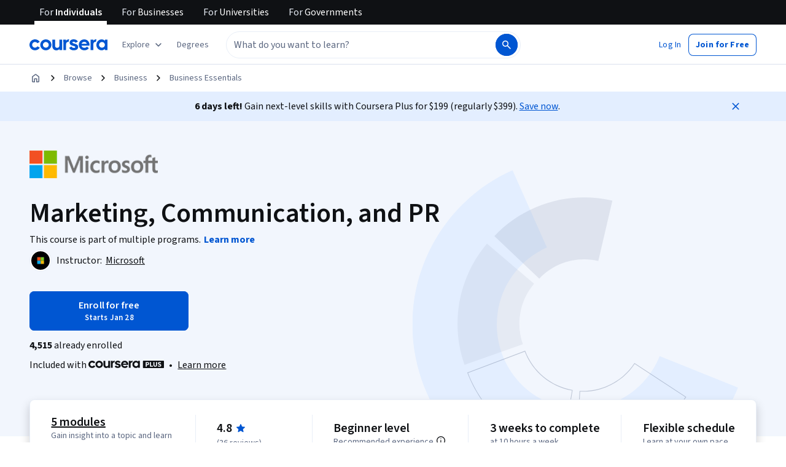

--- FILE ---
content_type: application/javascript
request_url: https://d3njjcbhbojbot.cloudfront.net/webapps/r2-builds/br/consumer-description-page/13.a1543fc3672fe97d73db.js
body_size: 9393
content:
(window.webpackJsonp=window.webpackJsonp||[]).push([[13],{"/VKj":function(module,e,n){"use strict";var t=n("q1tI"),r=n.n(t),i=n("JYd8"),a=Object(i.a)("BookmarkFilledIcon",{ltr:{large:function(e){return r.a.createElement(r.a.Fragment,null,r.a.createElement("path",{d:"M10 15l-2.938 1.188c-.486.194-.95.142-1.395-.157-.445-.298-.667-.712-.667-1.24V4.5c0-.417.146-.77.438-1.063A1.447 1.447 0 016.5 3h7c.417 0 .77.146 1.063.438.291.291.437.645.437 1.062v10.292c0 .527-.222.94-.667 1.24-.444.298-.91.35-1.396.155L10 15z",fill:"currentColor"}))}}},!1);e.a=a},"2xqg":function(module,exports,e){var n=e("UNi/"),t=e("EwQA"),r=e("Sxd8"),i=4294967295,a=Math.min;module.exports=function(e,o){if((e=r(e))<1||e>9007199254740991)return[];var c=i,l=a(e,i);o=t(o),e-=i;for(var u=n(l,o);++c<e;)o(c);return u}},Bjel:function(module,e,n){"use strict";var t=n("0xU5"),r=n("/5n7"),i=n("wLNJ"),a=n("l1rq"),o=n("okfH"),c=n("8RJL"),l=["creditType"];e.a=function(e){var n=e.creditType,u=Object(r.c)(e,l),s=Object(c.b)(),d=(null==s?void 0:s.isCompactStyle)?"bodyTertiary":"bodySecondary";return Object(i.c)("div",Object.assign({className:o.a.creditType},u,{children:[Object(i.b)(t.a.Provider,Object.assign({value:{"aria-hidden":!0,size:"small",color:"interactive",className:o.a.icon}},{children:n.icon}),void 0),Object(i.b)(a.a,Object.assign({component:"p",css:{color:"var(--cds-color-interactive-primary)"},variant:d},{children:n.label}),void 0)]}),void 0)}},"DHf/":function(module,e,n){"use strict";var t=n("q1tI"),r=n.n(t),i=n("JYd8"),a=Object(i.a)("BookmarkIcon",{ltr:{large:function(e){return r.a.createElement(r.a.Fragment,null,r.a.createElement("path",{d:"M10 15l-2.938 1.188c-.486.194-.95.142-1.395-.157-.445-.298-.667-.712-.667-1.24V4.5c0-.412.147-.766.44-1.06.294-.293.647-.44 1.06-.44h7c.412 0 .766.147 1.06.44.293.294.44.648.44 1.06v10.292c0 .527-.222.94-.667 1.24-.444.298-.91.35-1.396.155L10 15zm0-1.625l3.5 1.396V4.5h-7v10.27l3.5-1.395z",fill:"currentColor"}))}}},!1);e.a=a},"G/Aj":function(module,e,n){"use strict";var t=n("/5n7"),r=n("wLNJ"),i=n("okfH"),a=["children"];e.a=function(e){var n=e.children,o=Object(t.c)(e,a);return Object(r.b)("div",Object.assign({className:i.a.ratings},o,{children:n}),void 0)}},HYlq:function(module,e,n){"use strict";var t=n("q1tI"),r=n("MnCE"),i=n("oyNZ"),a=["title"];function _extends(){return _extends=Object.assign?Object.assign.bind():function(e){for(var n=1;n<arguments.length;n++){var t=arguments[n];for(var r in t)({}).hasOwnProperty.call(t,r)&&(e[r]=t[r])}return e},_extends.apply(null,arguments)}var SvgBookmark=function(e){var n=e.title,r=void 0===n?"Bookmark":n,o=function(e,n){if(null==e)return{};var t,r,i=function(e,n){if(null==e)return{};var t={};for(var r in e)if({}.hasOwnProperty.call(e,r)){if(-1!==n.indexOf(r))continue;t[r]=e[r]}return t}(e,n);if(Object.getOwnPropertySymbols){var a=Object.getOwnPropertySymbols(e);for(r=0;r<a.length;r++)t=a[r],-1===n.indexOf(t)&&{}.propertyIsEnumerable.call(e,t)&&(i[t]=e[t])}return i}(e,a);return t.createElement(i.a,_extends({title:r},o,{viewBox:"0 0 28 48"}),t.createElement("g",null,t.createElement("path",{d:"M26,1.97842277 L2,1.97842277 L2,45.0318373 L13.486176,40.4869343 L26,45.0716817 L26,1.97842277 Z M0,47.954033 L0,0 L28,0 L28,47.9141886 L13.513824,42.6068222 L0,47.954033 Z"})))};(SvgBookmark=Object(r.h)(SvgBookmark)).displayName="SvgBookmark",e.a=SvgBookmark},Mlv5:function(module,e,n){"use strict";(function(t){n.d(e,"a",function(){return useResizeDetector});var r=n("q1tI"),i=n("i8i4"),extendStatics=function(e,n){return extendStatics=Object.setPrototypeOf||{__proto__:[]}instanceof Array&&function(e,n){e.__proto__=n}||function(e,n){for(var t in n)Object.prototype.hasOwnProperty.call(n,t)&&(e[t]=n[t])},extendStatics(e,n)};function __extends(e,n){if("function"!=typeof n&&null!==n)throw new TypeError("Class extends value "+String(n)+" is not a constructor or null");function __(){this.constructor=e}extendStatics(e,n),e.prototype=null===n?Object.create(n):(__.prototype=n.prototype,new __)}var __assign=function(){return __assign=Object.assign||function(e){for(var n,t=1,r=arguments.length;t<r;t++)for(var i in n=arguments[t])Object.prototype.hasOwnProperty.call(n,i)&&(e[i]=n[i]);return e},__assign.apply(this,arguments)};function __rest(e,n){var t={};for(var r in e)Object.prototype.hasOwnProperty.call(e,r)&&n.indexOf(r)<0&&(t[r]=e[r]);if(null!=e&&"function"==typeof Object.getOwnPropertySymbols){var i=0;for(r=Object.getOwnPropertySymbols(e);i<r.length;i++)n.indexOf(r[i])<0&&Object.prototype.propertyIsEnumerable.call(e,r[i])&&(t[r[i]]=e[r[i]])}return t}var a="undefined"!=typeof globalThis?globalThis:"undefined"!=typeof window?window:void 0!==t?t:"undefined"!=typeof self?self:{};var isObject_1=function(e){var n=typeof e;return null!=e&&("object"==n||"function"==n)},o="object"==typeof a&&a&&a.Object===Object&&a,c="object"==typeof self&&self&&self.Object===Object&&self,l=o||c||Function("return this")(),u=l,now_1=function(){return u.Date.now()},s=/\s/;var trimmedEndIndex=function(e){for(var n=e.length;n--&&s.test(e.charAt(n)););return n},d=/^\s+/;var _baseTrim=function(e){return e?e.slice(0,trimmedEndIndex(e)+1).replace(d,""):e},b=l.Symbol,v=b,f=Object.prototype,m=f.hasOwnProperty,p=f.toString,h=v?v.toStringTag:void 0;var _getRawTag=function(e){var n=m.call(e,h),t=e[h];try{e[h]=void 0;var r=!0}catch(e){}var i=p.call(e);return r&&(n?e[h]=t:delete e[h]),i},g=Object.prototype.toString;var O=_getRawTag,objectToString=function(e){return g.call(e)},j=b?b.toStringTag:void 0;var baseGetTag=function(e){return null==e?void 0===e?"[object Undefined]":"[object Null]":j&&j in Object(e)?O(e):objectToString(e)},isObjectLike=function(e){return null!=e&&"object"==typeof e};var y=_baseTrim,k=isObject_1,isSymbol=function(e){return"symbol"==typeof e||isObjectLike(e)&&"[object Symbol]"==baseGetTag(e)},w=/^[-+]0x[0-9a-f]+$/i,M=/^0b[01]+$/i,z=/^0o[0-7]+$/i,x=parseInt;var E=isObject_1,T=now_1,toNumber=function(e){if("number"==typeof e)return e;if(isSymbol(e))return NaN;if(k(e)){var n="function"==typeof e.valueOf?e.valueOf():e;e=k(n)?n+"":n}if("string"!=typeof e)return 0===e?e:+e;e=y(e);var t=M.test(e);return t||z.test(e)?x(e.slice(2),t?2:8):w.test(e)?NaN:+e},B=Math.max,R=Math.min;var debounce_1=function(e,n,t){var r,i,a,o,c,l,u=0,s=!1,d=!1,b=!0;if("function"!=typeof e)throw new TypeError("Expected a function");function invokeFunc(n){var t=r,a=i;return r=i=void 0,u=n,o=e.apply(a,t)}function shouldInvoke(e){var t=e-l;return void 0===l||t>=n||t<0||d&&e-u>=a}function timerExpired(){var e=T();if(shouldInvoke(e))return trailingEdge(e);c=setTimeout(timerExpired,function(e){var t=n-(e-l);return d?R(t,a-(e-u)):t}(e))}function trailingEdge(e){return c=void 0,b&&r?invokeFunc(e):(r=i=void 0,o)}function debounced(){var e=T(),t=shouldInvoke(e);if(r=arguments,i=this,l=e,t){if(void 0===c)return function(e){return u=e,c=setTimeout(timerExpired,n),s?invokeFunc(e):o}(l);if(d)return clearTimeout(c),c=setTimeout(timerExpired,n),invokeFunc(l)}return void 0===c&&(c=setTimeout(timerExpired,n)),o}return n=toNumber(n)||0,E(t)&&(s=!!t.leading,a=(d="maxWait"in t)?B(toNumber(t.maxWait)||0,n):a,b="trailing"in t?!!t.trailing:b),debounced.cancel=function(){void 0!==c&&clearTimeout(c),u=0,r=l=i=c=void 0},debounced.flush=function(){return void 0===c?o:trailingEdge(T())},debounced},I=debounce_1,N=isObject_1;var throttle_1=function(e,n,t){var r=!0,i=!0;if("function"!=typeof e)throw new TypeError("Expected a function");return N(t)&&(r="leading"in t?!!t.leading:r,i="trailing"in t?!!t.trailing:i),I(e,n,{leading:r,maxWait:n,trailing:i})},patchResizeHandler=function(e,n,t,r){switch(n){case"debounce":return debounce_1(e,t,r);case"throttle":return throttle_1(e,t,r);default:return e}},isFunction=function(e){return"function"==typeof e},isSSR=function(){return"undefined"==typeof window},isDOMElement=function(e){return e instanceof Element||e instanceof HTMLDocument},createNotifier=function(e,n,t,r){return function(i){var a=i.width,o=i.height;n(function(n){return n.width===a&&n.height===o||n.width===a&&!r||n.height===o&&!t?n:(e&&isFunction(e)&&e(a,o),{width:a,height:o})})}};!function(e){function ResizeDetector(n){var t=e.call(this,n)||this;t.cancelHandler=function(){t.resizeHandler&&t.resizeHandler.cancel&&(t.resizeHandler.cancel(),t.resizeHandler=null)},t.attachObserver=function(){var e=t.props,n=e.targetRef,r=e.observerOptions;if(!isSSR()){n&&n.current&&(t.targetRef.current=n.current);var i=t.getElement();i&&(t.observableElement&&t.observableElement===i||(t.observableElement=i,t.resizeObserver.observe(i,r)))}},t.getElement=function(){var e=t.props,n=e.querySelector,r=e.targetDomEl;if(isSSR())return null;if(n)return document.querySelector(n);if(r&&isDOMElement(r))return r;if(t.targetRef&&isDOMElement(t.targetRef.current))return t.targetRef.current;var a=Object(i.findDOMNode)(t);if(!a)return null;switch(t.getRenderType()){case"renderProp":case"childFunction":case"child":case"childArray":return a;default:return a.parentElement}},t.createResizeHandler=function(e){var n=t.props,r=n.handleWidth,i=void 0===r||r,a=n.handleHeight,o=void 0===a||a,c=n.onResize;if(i||o){var l=createNotifier(c,t.setState.bind(t),i,o);e.forEach(function(e){var n=e&&e.contentRect||{},r=n.width,i=n.height;!t.skipOnMount&&!isSSR()&&l({width:r,height:i}),t.skipOnMount=!1})}},t.getRenderType=function(){var e=t.props,n=e.render,i=e.children;return isFunction(n)?"renderProp":isFunction(i)?"childFunction":Object(r.isValidElement)(i)?"child":Array.isArray(i)?"childArray":"parent"};var a=n.skipOnMount,o=n.refreshMode,c=n.refreshRate,l=void 0===c?1e3:c,u=n.refreshOptions;return t.state={width:void 0,height:void 0},t.skipOnMount=a,t.targetRef=Object(r.createRef)(),t.observableElement=null,isSSR()||(t.resizeHandler=patchResizeHandler(t.createResizeHandler,o,l,u),t.resizeObserver=new window.ResizeObserver(t.resizeHandler)),t}__extends(ResizeDetector,e),ResizeDetector.prototype.componentDidMount=function(){this.attachObserver()},ResizeDetector.prototype.componentDidUpdate=function(){this.attachObserver()},ResizeDetector.prototype.componentWillUnmount=function(){isSSR()||(this.observableElement=null,this.resizeObserver.disconnect(),this.cancelHandler())},ResizeDetector.prototype.render=function(){var e,n=this.props,t=n.render,i=n.children,a=n.nodeType,o=void 0===a?"div":a,c=this.state,l={width:c.width,height:c.height,targetRef:this.targetRef};switch(this.getRenderType()){case"renderProp":return t&&t(l);case"childFunction":return(e=i)(l);case"child":if((e=i).type&&"string"==typeof e.type){var u=__rest(l,["targetRef"]);return Object(r.cloneElement)(e,u)}return Object(r.cloneElement)(e,l);case"childArray":return(e=i).map(function(e){return!!e&&Object(r.cloneElement)(e,l)});default:return r.createElement(o,null)}}}(r.PureComponent);var L=isSSR()?r.useEffect:r.useLayoutEffect;function useResizeDetector(e){void 0===e&&(e={});var n=e.skipOnMount,t=void 0!==n&&n,i=e.refreshMode,a=e.refreshRate,o=void 0===a?1e3:a,c=e.refreshOptions,l=e.handleWidth,u=void 0===l||l,s=e.handleHeight,d=void 0===s||s,b=e.targetRef,v=e.observerOptions,f=e.onResize,m=Object(r.useRef)(t),p=Object(r.useRef)(null),h=null!=b?b:p,g=Object(r.useRef)(),O=Object(r.useState)({width:void 0,height:void 0}),j=O[0],y=O[1];return L(function(){if(!isSSR()){var e=createNotifier(f,y,u,d);g.current=patchResizeHandler(function(n){(u||d)&&n.forEach(function(n){var t=n&&n.contentRect||{},r=t.width,i=t.height;!m.current&&!isSSR()&&e({width:r,height:i}),m.current=!1})},i,o,c);var n=new window.ResizeObserver(g.current);return h.current&&n.observe(h.current,v),function(){n.disconnect();var e=g.current;e&&e.cancel&&e.cancel()}}},[i,o,c,u,d,f,v,h.current]),__assign({ref:h},j)}}).call(this,n("yLpj"))},ZzQl:function(module,e,n){"use strict";var t=n("7dCO"),r=n("FdHa"),i=n("gksZ"),a=n("/5n7"),o=n("wLNJ"),c=n("q1tI"),l=n.n(c),u=n("iuhU"),s=n("OsBQ"),d=n("sBcU"),b=n("Mlv5"),v=n("acd4"),f=n("iVfz"),m=n("l1rq"),p=n("2vos"),h=n("u8rM"),g=n("MHnd"),O=n("OhL7"),j=n("cnkd"),y=n("SrjX"),k=n("Who7"),w=Object(j.a)("actionOverflowMenu",["menu","menuItem","groupLabel","groupDivider"]),M=Object(O.c)("&.",w.menu,"{background-color:var(--cds-color-neutral-background-primary);display:flex;flex-direction:column;gap:var(--cds-spacing-25);margin:0;padding:var(--cds-spacing-50);list-style:none;overflow-y:auto;li{display:flex;}}.",w.menuItem,"{",k.c.bodyPrimary,";color:var(--cds-color-neutral-primary);display:flex;justify-content:flex-start;gap:var(--cds-spacing-150);padding:var(--cds-spacing-100);border-radius:var(--cds-border-radius-100);width:100%;cursor:pointer;&.",y.a.focusVisible,"{color:var(--cds-color-interactive-secondary-hover);background-color:var(\n        --cds-color-interactive-background-secondary-hover-weak\n      );}&:hover,&:active{color:var(--cds-color-interactive-secondary-hover);background-color:var(\n        --cds-color-interactive-background-secondary-hover-weak\n      );}&[aria-disabled='true']{color:var(--cds-color-neutral-disabled-strong);background-color:var(--cds-color-neutral-background-primary);}&[aria-current='page']{background-color:var(\n        --cds-color-interactive-background-secondary-hover-weak\n      );",k.c.subtitleMedium,";}}.",w.groupDivider,"{padding:var(--cds-spacing-100) 0;flex-direction:column;&:first-of-type{display:none;}}.",w.groupLabel,"{",k.c.subtitleMedium,";color:var(--cds-color-neutral-primary);padding:var(--cds-spacing-100);text-align:left;}"),z=Object(c.forwardRef)(function(e,n){var t,r=e.children,i=e.triggerButtonId,a=e.anchorEl,l=e.label,u=e.open,s=e.onClose,d=Object(f.c)(),b=Object(p.a)({elements:null==d?void 0:d.items.map(function(e){return e.element})}),v=null==d||null==(t=d.items[0])?void 0:t.element;return Object(c.useEffect)(function(){v&&v.focus()},[v]),Object(o.b)(g.a,Object.assign({anchorElement:a,drawerProps:{autoFocus:!1},dropdownProps:{autoFocus:!1},open:u,onClose:s},{children:function(e){var t=e.isDrawer;return Object(o.c)(o.a,{children:[t&&l&&Object(o.b)(g.a.Header,{children:Object(o.b)(m.a,Object.assign({"aria-hidden":!0,align:"left",component:"div",variant:"subtitleMedium"},{children:l}),void 0)},void 0),Object(o.b)(h.a,Object.assign({ref:n,"aria-labelledby":i,className:w.menu,component:"ul",css:M,role:"menu",onKeyDown:function(e){t||"Tab"!==e.key||(e.preventDefault(),s(e,"backdropClick")),b.onKeyDown(e)}},{children:r}),void 0)]},void 0)}}),void 0)}),x=n("ZJgU"),E=n("iOKO"),T={more:"More actions"},B={more:"更多操作"},R={ar:{more:"المزيد من الإجراءات"},az:{more:"Daha çox addım"},de:{more:"Weitere Aktionen"},el:{more:"Περισσότερες ενέργειες"},en:T,"en-US":T,es:{more:"Más acciones"},"fa-af":{more:"اعمال بیشتر"},fr:{more:"Plus d'actions"},hi:{more:"ज़्यादा ऐक्शन"},hu:{more:"További műveletek"},id:{more:"Tindakan Lain"},it:{more:"Altre azioni"},ja:{more:"その他のアクション"},kk:{more:"Қосымша әрекеттер"},ko:{more:"추가 작업"},nl:{more:"Meer acties"},pl:{more:"Więcej działań"},ps:{more:"نور اقدامات"},pt:{more:"Mais ações"},ru:{more:"Другие действия"},sv:{more:"Fler åtgärder"},th:{more:"การดำเนินการมากขึ้น"},tr:{more:"Daha çok eylem"},uk:{more:"Інші дії"},uz:{more:"Qoʻshimcha amallar"},vi:{more:"Các hành động khác"},"zh-tw":B,"zh-hk":B,"zh-mo":B,zh:{more:"更多操作"}},I=["children","invert","expanded","variant"],N=Object(c.forwardRef)(function(e,n){var r,i=Object(t.a)(R),c=e.children,l=e.invert,u=e.expanded,s=e.variant,b=void 0===s?"ghost":s,v=Object(a.c)(e,I),f=Object(a.b)(((r={ref:n})["aria-expanded"]=u,r["aria-haspopup"]=!0,r.variant=l?"ghostInvert":b,r),v);return c?Object(o.b)(x.a,Object.assign({},f,{icon:Object(o.b)(E.a,{},void 0)},{children:c}),void 0):Object(o.b)(d.a,Object.assign({"aria-label":i.format("more")},f,{intent:"more",size:f.size}),void 0)});var L={name:"1nrevy2",styles:"position:relative;display:inline-block"},C=["children","invert","label","size","onOpen","onClose","menuRef"],S=Object(c.forwardRef)(function(e,n){var t=e.children,r=e.invert,i=e.label,l=e.size,u=void 0===l?"medium":l,s=e.onOpen,d=e.onClose,b=e.menuRef,m=Object(a.c)(e,C),p=Object(c.useState)(null),h=p[0],g=p[1],O=Boolean(h),j=Object(v.a)(m.id);return Object(o.c)("div",Object.assign({css:L},{children:[Object(o.b)(N,Object.assign({ref:n,expanded:O,invert:r,size:u},m,{id:j,onClick:function(e){var n=e.currentTarget.children[0]?e.currentTarget.children[0]:e.currentTarget;g(n),null==m.onClick||m.onClick(e),null==s||s()}},{children:i}),void 0),Object(o.b)(f.a,Object.assign({commonProps:null},{children:Object(o.b)(z,Object.assign({ref:b,anchorEl:h,label:i,open:O,triggerButtonId:j,onClose:function(e,n){g(null),null==d||d(e,n||"backdropClick")}},{children:t}),void 0)}),void 0)]}),void 0)}),P=n("lPk7"),D=l.a.createContext(null),ActionOverflowGroup_esm=function(e){var n=e.label,t=e.children,r=Object(v.a)();return Object(o.c)(o.a,{children:[Object(o.b)("li",Object.assign({"aria-hidden":!0,className:w.groupDivider},{children:Object(o.b)(P.a,{},void 0)}),void 0),Object(o.b)("li",Object.assign({"aria-hidden":!0,className:w.groupLabel},{children:n}),void 0),Object(o.b)(D.Provider,Object.assign({value:{label:n,id:r}},{children:t}),void 0)]},void 0)},H=n("0xU5"),A=n("hvQS"),F=n("OJhJ"),q=n.n(F),J=n("uJ7l"),U=n("Gok7"),VisuallyHiddenGroupLabel_esm=function(e){var n=e.id,t=e.groupId,r=e.groupLabel;return 0!==Object(f.b)(n,t)?null:Object(o.c)(U.a,{children:[r,","]},void 0)},W=["icon","children","className","onClick","id"],V=Object(c.forwardRef)(function(e,n){var t=e.icon,r=e.children,i=e.className,l=e.onClick,s=e.id,d=Object(a.c)(e,W),b=Object(J.b)().onClose,v=Object(c.useContext)(D),m=Object(f.d)({id:s,groupId:null==v?void 0:v.id}),p=m.ref,h=m.id,g=Object(f.b)(h);return Object(o.b)("li",Object.assign({role:"none"},{children:Object(o.c)(A.a,Object.assign({ref:q()(n,p),className:Object(u.a)(i,w.menuItem),role:"menuitem",tabIndex:0===g?0:-1,onClick:function(e){null==b||b(e,"backdropClick"),null==l||l(e)}},d,{id:h},{children:[t&&Object(o.b)(H.a.Provider,Object.assign({value:{size:"medium"}},{children:t}),void 0),v&&Object(o.b)(VisuallyHiddenGroupLabel_esm,{groupId:v.id,groupLabel:v.label,id:h},void 0),r]}),void 0)}),void 0)}),Z=Object.assign(S,{Item:V,Group:ActionOverflowGroup_esm}),Y=Object(j.a)("breadcrumbs",["truncated","list","listItem","homeIcon","link","disableNowrap","pendingOverflowCalculation","hide","actionOverflowTrigger"]),G=Object(O.c)(".",Y.list,"{display:flex;padding:0;margin:var(--cds-spacing-50) 0;margin-left:calc(var(--cds-spacing-100) * -1);list-style:none;&.",Y.pendingOverflowCalculation,"{&>.",Y.actionOverflowTrigger,"{display:none;}&>.",Y.listItem,".",Y.hide,"{display:flex;}.",Y.disableNowrap,"{white-space:nowrap;}}&>.",Y.listItem,"{position:relative;display:flex;&>svg{padding-top:var(--cds-spacing-100);box-sizing:content-box;overflow:visible;}&.",Y.hide,"{display:none;}&>.",Y.homeIcon,"{display:flex;}&>.",Y.link,"{display:flex;padding:var(--cds-spacing-100);&:not(.",Y.disableNowrap,"){white-space:nowrap;}}}}"),Q={breadcrumbs:"Breadcrumbs",navigationMenuButtonTitle:"Open and close list of hidden breadcrumb links"},K={breadcrumbs:"痕迹导航",navigationMenuButtonTitle:"打开和关闭隐藏的痕迹导航链接的列表"},X={ar:{breadcrumbs:"مسارات التنقل",navigationMenuButtonTitle:"فتح قائمة روابط مسارات التنقل المخفية وإغلاقها"},az:{breadcrumbs:"Naviqasiya köməkçiləri",navigationMenuButtonTitle:"Gizli naviqasiya köməkçisi bağlantılarının siyahısını aç və bağla"},de:{breadcrumbs:"Breadcrumbs",navigationMenuButtonTitle:"Liste der versteckten Breadcrumb-Links öffnen und schließen"},el:{breadcrumbs:"Breadcrumb",navigationMenuButtonTitle:"Άνοιγμα και κλείσιμο λίστας κρυφών συνδέσμων breadcrumb"},en:Q,"en-US":Q,es:{breadcrumbs:"Rutas de navegación",navigationMenuButtonTitle:"Abrir y cerrar lista de enlaces ocultos de rutas de navegación"},"fa-af":{breadcrumbs:"خرده های نان",navigationMenuButtonTitle:"باز و بسته کردن لیست لینک های پنهان نان"},fr:{breadcrumbs:"Fils d’Ariane",navigationMenuButtonTitle:"Ouvrir et fermer la liste des liens masqués du fil d’Ariane"},hi:{breadcrumbs:"ब्रेडक्रंब्स",navigationMenuButtonTitle:"छिपे हुए ब्रेडक्रंब लिंक की सूची खोलें और बंद करें"},hu:{breadcrumbs:"Navigációs elemek",navigationMenuButtonTitle:"A rejtett navigációselem-linkek listájának megnyitása és bezárása"},id:{breadcrumbs:"Breadcrumb",navigationMenuButtonTitle:"Buka dan tutup daftar tautan breadcrumb yang tersembunyi"},it:{breadcrumbs:"Breadcrumb",navigationMenuButtonTitle:"Apri e chiudi l'elenco dei link di breadcrumb nascosti"},ja:{breadcrumbs:"ブレッドクラム",navigationMenuButtonTitle:"非表示のブレッドクラムリンクのリストを開いたり閉じたりします。"},kk:{breadcrumbs:"Breadcrumbs",navigationMenuButtonTitle:"Жасығырылған Breadcrumbs сілтемелерінің тізімін ашыңыз және жабыңыз"},ko:{breadcrumbs:"이동 경로",navigationMenuButtonTitle:"숨겨진 이동 경로 링크 목록 열기 및 닫기"},nl:{breadcrumbs:"Breadcrumbs",navigationMenuButtonTitle:"Lijst met verborgen breadcrumb-links openen en sluiten"},pl:{breadcrumbs:"Łącza do stron nadrzędnych",navigationMenuButtonTitle:"Otwieranie i zamykanie listy ukrytych łączy do stron nadrzędnych"},ps:{breadcrumbs:"Breadcrumbs",navigationMenuButtonTitle:"د پټو برډکرمب لینکونو لیست خلاص او بند کړئ"},pt:{breadcrumbs:"Navegações",navigationMenuButtonTitle:"Abrir e fechar lista de links de navegação ocultos"},ru:{breadcrumbs:"Элементы навигации",navigationMenuButtonTitle:"Открыть или закрыть скрытые элементы навигации"},sv:{breadcrumbs:"Länkstigar",navigationMenuButtonTitle:"Öppna och stäng listan med dolda länkar för brödsmulor"},th:{breadcrumbs:"เบรดครัมบ์",navigationMenuButtonTitle:"เปิดและปิดรายการลิงก์แสดงเส้นทางที่ซ่อนอยู่"},tr:{breadcrumbs:"İçerik haritaları",navigationMenuButtonTitle:"Gizli içerik haritası bağlantılarının listesini açma ve kapatma"},uk:{breadcrumbs:"Елементи рядка навігації",navigationMenuButtonTitle:"Відкрити та закрити список прихованих посилань рядка навігації"},uz:{breadcrumbs:"Yoʻl koʻrsatkich",navigationMenuButtonTitle:"Yashirin yoʻl koʻrsatkich havolalari roʻyxatini oching va yoping"},vi:{breadcrumbs:"Đường dẫn",navigationMenuButtonTitle:"Mở và đóng danh sách các liên kết đường dẫn ẩn"},"zh-tw":K,"zh-hk":K,"zh-mo":K,zh:{breadcrumbs:"痕迹导航",navigationMenuButtonTitle:"打开和关闭隐藏的痕迹导航链接的列表"}},ee=["invert","variant","children"],ne=l.a.forwardRef(function(e,n){var v=e.invert,f=void 0!==v&&v,m=e.variant,p=void 0===m?"icon":m,h=e.children,g=Object(a.c)(e,ee),O="link"===p,j=Object(t.a)(X),y=Object(i.a)(r.a.down("xs")),k=Object(c.useRef)(null),w=Object(c.useRef)(null),M=Object(c.useRef)(null),z=Object(b.a)({handleHeight:!1,refreshMode:"throttle",refreshRate:300}),x=z.width,E=z.ref,T=Object(c.useState)(!1),B=T[0],R=T[1],I=Object(c.useRef)(null),N=Object(c.useCallback)(function(){var e,n;return{isOnHome:k.current===document.activeElement,isInsideBreadcrumbsList:(null==(e=E.current)||null==e.contains?void 0:e.contains(document.activeElement))||!1,isOnNavigationMenuButton:w.current===document.activeElement,isInsideNavigationMenu:(null==(n=M.current)||null==n.contains?void 0:n.contains(document.activeElement))||!1}},[k.current,E.current,w.current,M.current]);Object(c.useEffect)(function(){if(E.current){E.current.classList.add(Y.pendingOverflowCalculation);var e=E.current.scrollWidth>E.current.clientWidth;E.current.classList.remove(Y.pendingOverflowCalculation),e!==B&&(I.current=N()),R(e)}},[x,E.current]),Object(c.useEffect)(function(){if(I.current){var e,n,t=I.current;if(B){if(t.isInsideBreadcrumbsList&&!t.isOnHome)null==(e=w.current)||e.focus()}else if(t.isInsideNavigationMenu||t.isOnNavigationMenuButton)null==(n=k.current)||n.focus();I.current=null}},[B]);var L=l.a.Children.toArray(h).filter(l.a.isValidElement);if(0===L.length)return null;var C=L[0],S=L.slice(1),P=O?L:S;return Object(o.b)("nav",Object.assign({ref:n,"aria-label":j.format("breadcrumbs"),css:G},g,{children:Object(o.c)("ol",Object.assign({ref:E,className:Y.list},{children:[!O&&Object(o.b)("li",Object.assign({className:Y.listItem},{children:Object(o.b)(d.a,Object.assign({ref:k,component:"a"},C.props,{className:Object(u.a)(C.props.className,Y.homeIcon),"data-testid":"home-link",intent:"home",size:"small",variant:f?"ghostInvert":"ghostSecondary"}),void 0)}),void 0),B&&Object(o.c)("li",Object.assign({className:Object(u.a)(Y.listItem,Y.actionOverflowTrigger)},{children:[!O&&Object(o.b)(s.a,{color:f?"invert":"default",size:"medium"},void 0),Object(o.b)(Z,Object.assign({ref:w,"aria-label":j.format("navigationMenuButtonTitle"),invert:f,menuRef:M,size:"small",variant:"ghostSecondary"},{children:P.map(function(e,n){return Object(o.b)(Z.Item,Object.assign({"aria-current":n===P.length-1?"page":void 0,component:"a"},e.props),e.key)})}),void 0)]}),void 0),P.map(function(e,n){var t,r,i=0===n,a=n===P.length-1,c=y?1:2;return Object(o.c)("li",Object.assign({className:Object(u.a)(Y.listItem,(t={},t[Y.hide]=B&&n<P.length-c,t))},{children:[(!O||O&&!i)&&Object(o.b)(s.a,{color:f?"invert":"default",size:"medium"},void 0),l.a.cloneElement(e,{"aria-current":a?"page":void 0,className:Object(u.a)(e.props.className,Y.link,(r={},r[Y.disableNowrap]=B&&a,r)),invert:f})]}),e.key)})]}),void 0)}),void 0)}),te=n("fAYU"),re=l.a.forwardRef(function(e,n){return Object(o.b)(te.a,Object.assign({ref:n,typographyVariant:"bodySecondary",variant:"quietSecondary"},e),void 0)}),ie=Object.assign(ne,{Item:re});e.a=ie},nnP5:function(module,e,n){"use strict";var t=n("q1tI"),r=n("MnCE"),i=n("oyNZ"),a=["title"];function _extends(){return _extends=Object.assign?Object.assign.bind():function(e){for(var n=1;n<arguments.length;n++){var t=arguments[n];for(var r in t)({}).hasOwnProperty.call(t,r)&&(e[r]=t[r])}return e},_extends.apply(null,arguments)}var SvgBookmarkFilled=function(e){var n=e.title,r=void 0===n?"Filled Bookmark":n,o=function(e,n){if(null==e)return{};var t,r,i=function(e,n){if(null==e)return{};var t={};for(var r in e)if({}.hasOwnProperty.call(e,r)){if(-1!==n.indexOf(r))continue;t[r]=e[r]}return t}(e,n);if(Object.getOwnPropertySymbols){var a=Object.getOwnPropertySymbols(e);for(r=0;r<a.length;r++)t=a[r],-1===n.indexOf(t)&&{}.propertyIsEnumerable.call(e,t)&&(i[t]=e[t])}return i}(e,a);return t.createElement(i.a,_extends({title:r},o,{viewBox:"0 0 28 48"}),t.createElement("g",null,t.createElement("polygon",{points:"0 47.954033 0 0 28 0 28 47.9141886 13.513824 42.6068222"})))};(SvgBookmarkFilled=Object(r.h)(SvgBookmarkFilled)).displayName="SvgBookmarkFilled",e.a=SvgBookmarkFilled}}]);
//# sourceMappingURL=13.a1543fc3672fe97d73db.js.map

--- FILE ---
content_type: application/javascript
request_url: https://d3njjcbhbojbot.cloudfront.net/webapps/r2-builds/br/consumer-description-page/61.72cf8aa1726de48f0fcd.js
body_size: 2278
content:
(window.webpackJsonp=window.webpackJsonp||[]).push([[61],{Ilrd:function(module,e,a){"use strict";a.r(e);var n,t=a("q1tI"),r=a("MnCE"),l=a("HOoY"),c=a("21WM"),u=a("OkD5"),i=a("RIqP"),s=a.n(i),o=a("OhL7"),d=a("DU3t"),m=a("vXr1"),g=a("xt11"),b=a("SgS+"),p=a("UjO/"),O=a("AraO"),v=a("bOUb"),f=a("ANGm"),j=a("btYL"),E=a("FkXk"),y=a("FQ1Q"),C=a("qgve"),D=a("oSvV"),h=a("Qq5t"),L=a("1p3z"),w=a("9rXm"),P=a("dG23"),k=a("3tO9"),I=a.n(k),S=a("U+Ud"),T=a("QyDr"),R=a("G1Jy"),U=a("+geL"),B=a("90ZJ"),V=a("+Uvd"),M=a("vO9+"),X=a("R5jj"),F=a("Hdzc"),G=a("Vvv6"),A=a("gUyT"),q=a("wVnT"),z=a("nEvo"),H=a("vQJn"),N=a("oi42"),J=a("GEPi"),x=a("vbsF"),Q=a("fFPH"),ConsumerProfessionalCertificatePageRenderer=function(e){var a=e.pageData,n=e.pageConfig,r=Object(S.a)({ssr:!1}),l=!(null==a||!a.isCareerRolePathway),c=Object(J.b)(),u=c.enableXDPRedesignPhase1,i=c.enableXDPRedesignKIM,s=u||i;if(!n||!n.modules.length)return null;var o=s?[{name:x.a.ContentCount},{name:x.a.Reviews},{name:x.a.Difficulty},{name:x.a.Duration},{name:x.a.EarnCertificate}]:[{name:x.a.ContentCount},{name:x.a.Reviews},{name:x.a.Difficulty},{name:x.a.Duration},{name:x.a.Schedule},{name:x.a.Stackability},{name:x.a.EarnCertificate}],m=n.modules.map(function(e){var n;switch(e.name){case x.b.PageBanner:return t.createElement(B.a,{key:e.name,config:e,pageData:a});case x.b.ProductOverview:return t.createElement(z.a,{pageData:a,config:I()(I()({},e),{},{showHeroLanguageInfo:(null===(n=a.dubbedLanguages)||void 0===n?void 0:n.length)&&Object(Q.a)(a.dubbedLanguages),showAssignButton:r,keyInfoModule:{items:o},aboutModule:{subsections:[{name:d.w.LearningOutcomes},{name:d.w.Skills},{name:d.w.DetailsToKnow}]},productDetailItems:[x.c.ShareableCertificate,x.c.IndustryCertification,x.c.LanguagesWithMLInfo,x.c.RecentlyUpdated]}),key:e.name});case x.b.CareerOutcomes:return l?t.createElement(A.a,{pageData:a,key:e.name}):t.createElement(G.a,{pageData:a,key:e.name});case x.b.LearnerIncentive:return t.createElement(U.a,{pageData:a,key:e.name});case x.b.Syllabus:return t.createElement(H.a,{pageData:a,key:e.name});case x.b.RelatedSkills:return t.createElement(V.a,{pageData:a,key:e.name});case x.b.ComparisonTable:return t.createElement(T.a,{pageData:a,key:e.name});case x.b.RecommendationCollection:return t.createElement(R.a,{key:e.name});case x.b.Testimonials:return t.createElement(M.a,{pageData:a,key:e.name});case x.b.Upsell:return t.createElement(N.a,{key:e.name,config:{upsellCards:[x.d.CourseraPlusUpsellCard,x.d.DegreeUpsellCard,x.d.EnterpriseUpsellCard]}});case x.b.Faqs:return t.createElement(q.a,{pageData:a,key:e.name});case x.b.ThinBanner:return t.createElement(X.a,{key:e.name});case x.b.Breadcrumbs:return t.createElement(F.a,{pageData:a,key:e.name});default:return null}});return t.createElement(t.Fragment,null,m)},W=a("TINk"),Z=a("AOms"),K=a("r4eG"),Y=a("01c9"),ee=a("0kSB"),ae=a("68iW"),ne=a("ZBXl"),te=a("fPue"),re=a("xW5L"),le=a("T3zz"),ce=a("A3P4"),ue=a("Wljv"),ie=a("G/gM"),se=a("IPwS"),oe=a("Zl5S"),de=a("M4fd"),professional_certificate_ConsumerProfessionalCertificatePageRootContent=function(){var e,a,n,t,r,l,c=Object(h.d)(),u=Object(m.c)(),i=u.pathname,k=u.search,I=Object(m.e)().productSlug,S=Object(ue.a)("specialization",null==c?void 0:c.id),T=!(null==c||!c.isCareerRolePathway),R=Object(ne.b)().shouldShowXdpChanges,U=Object(J.b)(),B=U.enableXDPRedesignPhase1,V=U.enableXDPRedesignHero,M=U.enableXDPRedesignDescriptionRework,X=U.disableXDPThinBanner,F=Object(re.b)().showRecommendations,G=B||V,A=B||M;if(Object(L.a)({name:null==c?void 0:c.name,slug:null==c?void 0:c.slug,partners:null==c?void 0:c.partners,cardImageUrl:null==c?void 0:c.cardImageUrl,id:S,difficulty:null==c?void 0:c.difficultyLevel,productType:null==c?void 0:c.productVariant,careerGrowthInPercentage:null==c||null===(e=c.careerOutcomes)||void 0===e?void 0:e.careerGrowthInPercentage,medianEntryLevelSalary:null==c||null===(a=c.careerOutcomes)||void 0===a?void 0:a.medianEntryLevelSalary,jobOpeningsInUs:null==c||null===(n=c.careerOutcomes)||void 0===n?void 0:n.jobOpeningsInUs}),!c)return null;if(Object(de.a)(c.slug))Object(g.l)(Object(ie.a)(d.u.ProfessionalCertificate,D.b[c.slug]));else{if(c.productVariant===d.u.GoogleCertificate)return Object(o.d)(C.a,{pathname:i});(c.productVariant!==d.u.ProfessionalCertificate&&c.productVariant!==d.u.ExternalCertificate||I!==c.slug)&&Object(g.l)(Object(ie.a)(c.productVariant,c.slug,k))}var q=Object(ce.a)(c.partners,!!c.coBrandingEnabled),z=Object(b.a)(c.name,c.productVariant,c.slug),H=G?[{name:x.b.PageBanner},{name:x.b.Breadcrumbs}]:[{name:x.b.Breadcrumbs},{name:x.b.PageBanner}],N={modules:[].concat(H,[{name:x.b.ProductOverview}],s()(X?[]:[{name:x.b.ThinBanner}]),[{name:x.b.CareerOutcomes},{name:x.b.LearnerIncentive},{name:x.b.Syllabus}],s()(F?[{name:x.b.RecommendationCollection}]:[]),[{name:x.b.Testimonials},{name:x.b.Upsell},{name:x.b.Faqs}])};A&&(N.modules=N.modules.filter(function(module){return module.name!==x.b.ThinBanner}));var Q=!(null===(t=c.dubbedLanguages)||void 0===t||!t.length),me=Object(le.f)({pageData:c,pageConfig:N,overrides:R?{showRecommendations:!0}:void 0});return Object(o.d)(K.a,{navigationIdMap:le.c,productSlug:c.slug,hasDubbedLanguages:Q},Object(o.d)(W.a,{productId:c.id,productType:"s12n"},Object(o.d)(Y.a,{navigationLinks:me},Object(o.d)(ae.a,null,Object(o.d)(Z.a,{languages:{primaryLanguages:c.primaryLanguages,subtitleLanguages:null!==(r=c.subtitleLanguages)&&void 0!==r?r:[],translatedLanguages:null!==(l=c.translatedLanguages)&&void 0!==l?l:[],dubbedLanguages:Q?c.dubbedLanguages:null}},Object(o.d)(ee.a,{skillTags:c.skillTags},Object(o.d)(te.a,{translatedLanguages:c.translatedLanguages,productType:Object(se.a)(c.productVariant),originalLanguage:c.primaryLanguages[0]},Object(o.d)(p.a,{slug:c.slug}),Object(o.d)(f.a,{productTitle:z,navigationLinks:me,pageCta:Object(o.d)(O.a,{pageData:c,size:"small",onlyShowButton:!0}),partnerLogo:q&&q.length>1?Object(o.d)(y.a,{partners:q,isNavPlacement:!0}):Object(o.d)(j.a,{imageSrc:null==q?void 0:q[0].squareLogo,partnerName:null==q?void 0:q[0].name})}),Object(o.d)(ConsumerProfessionalCertificatePageRenderer,{pageData:c,pageConfig:N}),T&&Object(o.d)(w.a,{pageData:c}),!T&&Object(oe.a)(N)&&Object(o.d)(P.a,{pageData:c}),Object(o.d)(v.a,{pageCta:Object(o.d)(O.a,{pageData:c,size:"small",onlyShowButton:!0})}),Object(o.d)(E.a,{pageData:c,enableCrawlerIndexing:!0}))))))))},me=a("OKxv"),ge=a("ugs1"),be=a("vF7G"),pe=a("SPNV"),Oe=a("gYHq"),ve=a("HUoS"),fe=a("LwKw"),je=a("wMCg"),Ee=a("PisZ"),ye=a("/mCD"),Ce=a("gjrg"),De=a("hJow"),pages_ConsumerProfessionalCertificatePageDataProvider=function(e){var a=e.children;return t.createElement(fe.a,null,t.createElement(me.a,{productType:d.f.Specialization},t.createElement(Oe.b,null,t.createElement(ve.a,{savedProductType:ge.d.PROFESSIONAL_CERTIFICATE},t.createElement(De.a,{includeOpenCourseMemberships:!0},t.createElement(pe.a,null,t.createElement(be.a,{productType:"SPECIALIZATION"},t.createElement(ye.a,null,t.createElement(ne.a,null,t.createElement(Ee.a,{productVariant:"professional-certificate"},t.createElement(je.a,null,t.createElement(Ce.a,null,t.createElement(re.a,null,a)))))))))))))};e.default=Object(r.b)(l.a.createTrackedContainer(function(){return{namespace:{app:"unified_description_page",page:"consumer_professional_certificate_page"}}}))(function(){return n||(n=t.createElement(pages_ConsumerProfessionalCertificatePageDataProvider,null,t.createElement(c.a,null,t.createElement(u.a,null,t.createElement(J.a,null,t.createElement(professional_certificate_ConsumerProfessionalCertificatePageRootContent,null))))))})}}]);
//# sourceMappingURL=61.72cf8aa1726de48f0fcd.js.map